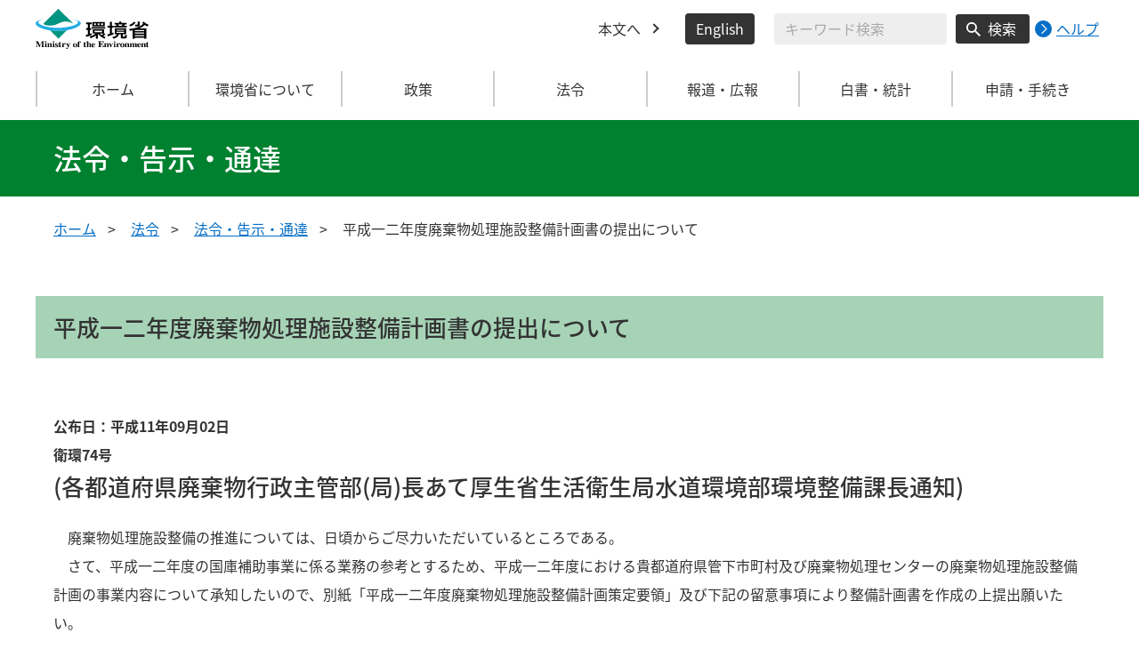

--- FILE ---
content_type: text/html
request_url: https://www.env.go.jp/hourei/11/000559.html
body_size: 12317
content:
<!DOCTYPE html>
<html xmlns="http://www.w3.org/1999/xhtml" lang="ja" xml:lang="ja">
<head>
  <meta http-equiv="X-UA-Compatible" content="IE=edge" />
  <meta charset="UTF-8" />
  <meta name="viewport" content="width=device-width, initial-scale=1" />
  <meta name="format-detection" content="telephone=no" />
  <!-- title, description, keywords -->
  <title>平成一二年度廃棄物処理施設整備計画書の提出について | 法令・告示・通達 | 環境省</title>
  <meta name="description" content="" />
  <meta name="keywords" content="" />
  <!-- ogp -->
  <meta property="og:title" content="平成一二年度廃棄物処理施設整備計画書の提出について" />
  <meta property="og:type" content="article" />
  <meta property="og:url" content="https://www.env.go.jp/hourei/11/000559.html" />
  <meta property="og:site_name" content="環境省" />
  <meta property="og:description" content="環境省のホームページです。環境省の政策、報道発表、審議会、所管法令、環境白書、各種手続などの情報を掲載しています。" />
  <meta property="og:locale" content="ja_JP" />
  <meta property="og:image" content="https://www.env.go.jp/content/000078974.jpg" />
  <meta name="twitter:image" content="https://www.env.go.jp/content/000078974.jpg" />
  <meta name="twitter:card" content="summary_large_image">
  <meta name="twitter:site" content="@Kankyo_Jpn" />
  <!-- favicon -->
  <link rel="shortcut icon" href="#" type="image/x-icon" />
  <link rel="apple-touch-icon" href="#" sizes="180x180" />
  <link rel="icon" type="image/png" href="#" sizes="256x256" />
  <!-- css -->
  <link rel="stylesheet" href="/css/style.css" media="all" />
  <link rel="stylesheet" href="/css/honsyo_print.css" media="print" />
  <link rel="stylesheet" href="/css/honsyo_aly.css" />
  <link rel="stylesheet" href="/css/honsyo_modaal.min.css" />
</head>
<body class="l-body">
  <header class="c-header">
    <div class="l-header">
      <div class="c-header__logo">
        <a href="https://www.env.go.jp">
          <img src="/content/000000017.svg" alt="環境省 Ministry of the Environment" />
        </a>
      </div>
      <ul class="c-header__menu">
        <li class="c-header__menu__item">
          <a href="#main" class="c-header__menu__link">本文へ</a>
        </li>
        <li class="c-header__menu__item">
          <button type="button" class="c-header__menu__button" lang="en" xml:lang="en" onclick="location.href='https://www.env.go.jp/en/index.html'">English</button>
        </li>
        <li class="c-header__menu__search-wrap">
          <div class="c-header__menu__search">
            <form class="cse-search-box" action="/search/search_result.html">
              <input type="hidden" name="cx" value="003400915082829768606:wiib6pxwlwc" />
              <input type="hidden" name="ie" value="UTF-8" />
              <input type="text" name="q" size="31" class="c-header__menu__search__input" aria-label="検索文字列入力" title="検索を行いたい文字列を入力してください。" placeholder="キーワード検索" />
              <button type="submit" name="sa" value=" " class="c-header__menu__search__button" aria-label="検索実行ボタン" title="検索を実行する"> 検索 </button>
            </form>
            <div class="c-header__menu__search__help">
              <a href="/notice-search.html">
                <img src="/content/000000592.svg" alt="検索ヘルプページリンク">
                <p>ヘルプ</p>
              </a>
            </div>
          </div>
        </li>
      </ul>
    </div>
  </header>
  <button type="button" class="c-ham-button c-hamburger js-button-hamburger " aria-controls="js-global-nav" aria-expanded="false">
    <span class="c-hamburger__line">
      <span class="u-visually-hidden"> ナビゲーションを開閉する </span>
    </span>
  </button>
  <nav class="c-global-nav " id="js-global-nav" aria-hidden="false">
    <ul class="c-global-nav__list">
      <li class="c-global-nav__item c-global-nav__item--home">
        <a href="https://www.env.go.jp" class="c-global-nav__summary c-global-nav__summary--home">ホーム</a>
      </li>
      <li class="c-global-nav__item">
        <details class="c-global-nav__details">
          <summary class="c-global-nav__summary js-global-nav-accordion">
            <span class="c-global-nav__summary__content">
              <span class="c-global-nav__accordion-button"></span>
              <span class="c-global-nav__accordion-text">環境省について</span>
            </span>
          </summary>
          <div class="c-global-nav__sub">
            <div class="c-global-nav__sub__inner">
              <ul class="c-global-nav__sub__list">
                <li class="c-global-nav__sub__item"><a href="https://www.env.go.jp/annai/index.html" class="c-global-nav__sub__link"> 環境省について </a></li>
                <li class="c-global-nav__sub__item"><a href="https://www.env.go.jp/annai/soshiki/bukyoku.html" class="c-global-nav__sub__link"> 環境省の組織案内 </a></li>
                <li class="c-global-nav__sub__item"><a href="https://www.env.go.jp/annai/soshiki/daijin/index.html" class="c-global-nav__sub__link"> 大臣・副大臣・環境大臣政務官 </a></li>
                <li class="c-global-nav__sub__item"><a href="https://www.env.go.jp/guide/gyomu/meibo.html" class="c-global-nav__sub__link"> 幹部職員名簿 </a></li>
                <li class="c-global-nav__sub__item"><a href="https://www.env.go.jp/annai/sossen/index.html" class="c-global-nav__sub__link"> 環境省の率先実行 </a></li>
                <li class="c-global-nav__sub__item"><a href="https://www.env.go.jp/guide/saiyo/" class="c-global-nav__sub__link"> 採用・キャリア形成支援情報 </a></li>
                <li class="c-global-nav__sub__item"><a href="https://www.env.go.jp/guide/pamph_list/index.html" class="c-global-nav__sub__link"> パンフレット一覧 </a></li>
                <li class="c-global-nav__sub__item"><a href="https://www.env.go.jp/info/hojin/index.html" class="c-global-nav__sub__link"> 所管法人 </a></li>
                <li class="c-global-nav__sub__item"><a href="https://www.env.go.jp/publication/history/50th/index.html" class="c-global-nav__sub__link"> 環境省五十年史 </a></li>
              </ul>
            </div>
          </div>
        </details>
      </li>
      <li class="c-global-nav__item">
        <details class="c-global-nav__details">
          <summary class="c-global-nav__summary js-global-nav-accordion">
            <span class="c-global-nav__summary__content">
              <span class="c-global-nav__accordion-button"></span>
              <span class="c-global-nav__accordion-text">政策</span>
            </span>
          </summary>
          <div class="c-global-nav__sub">
            <div class="c-global-nav__sub__inner">
              <ul class="c-global-nav__sub__list">
                <li class="c-global-nav__sub__item"><a href="https://www.env.go.jp/seisaku/index.html" class="c-global-nav__sub__link"> 政策 </a></li>
                <li class="c-global-nav__sub__item"><a href="https://www.env.go.jp/guide/past_info.html" class="c-global-nav__sub__link"> お知らせ一覧 </a></li>
                <li class="c-global-nav__sub__item"><a href="https://www.env.go.jp/council/index.html" class="c-global-nav__sub__link"> 審議会・委員会等 </a></li>
                <li class="c-global-nav__sub__item"><a href="https://www.env.go.jp/guide/budget/index.html" class="c-global-nav__sub__link"> 重点施策・予算情報 </a></li>
                <li class="c-global-nav__sub__item"><a href="https://www.env.go.jp/policy/tax/kaisei.html" class="c-global-nav__sub__link"> 税制改正関係情報 </a></li>
                <li class="c-global-nav__sub__item"><a href="https://www.env.go.jp/guide/budget/spv_eff/review.html" class="c-global-nav__sub__link"> 行政事業レビュー </a></li>
                <li class="c-global-nav__sub__item"><a href="https://www.env.go.jp/guide/seisaku/index.html" class="c-global-nav__sub__link"> 政策評価 </a></li>
                <li class="c-global-nav__sub__item"><a href="https://www.env.go.jp/info/hoan/index.html" class="c-global-nav__sub__link"> 国会提出法律案 </a></li>
                <li class="c-global-nav__sub__item"><a href="https://www.env.go.jp/kobunsho/index.html" class="c-global-nav__sub__link"> 公文書管理 </a></li>
                <li class="c-global-nav__sub__item"><a href="https://www.env.go.jp/other/index.html" class="c-global-nav__sub__link"> 府省共通公開資料等 </a></li>
              </ul>
            </div>
          </div>
        </details>
      </li>
      <li class="c-global-nav__item">
        <details class="c-global-nav__details">
          <summary class="c-global-nav__summary js-global-nav-accordion">
            <span class="c-global-nav__summary__content">
              <span class="c-global-nav__accordion-button"></span>
              <span class="c-global-nav__accordion-text">法令</span>
            </span>
          </summary>
          <div class="c-global-nav__sub">
            <div class="c-global-nav__sub__inner">
              <ul class="c-global-nav__sub__list">
                <li class="c-global-nav__sub__item"><a href="https://www.env.go.jp/law/index.html" class="c-global-nav__sub__link"> 法令 </a></li>
                <li class="c-global-nav__sub__item"><a href="https://www.env.go.jp/kijun/index.html" class="c-global-nav__sub__link"> 環境基準 </a></li>
                <li class="c-global-nav__sub__item"><a href="https://www.env.go.jp/hourei/index.html" class="c-global-nav__sub__link"> 法令・告示・通達 </a></li>
              </ul>
            </div>
          </div>
        </details>
      </li>
      <li class="c-global-nav__item">
        <details class="c-global-nav__details">
          <summary class="c-global-nav__summary js-global-nav-accordion">
            <span class="c-global-nav__summary__content">
              <span class="c-global-nav__accordion-button"></span>
              <span class="c-global-nav__accordion-text"> 報道・広報 </span>
            </span>
          </summary>
          <div class="c-global-nav__sub">
            <div class="c-global-nav__sub__inner">
              <ul class="c-global-nav__sub__list">
                <li class="c-global-nav__sub__item"><a href="https://www.env.go.jp/houdou/index.html" class="c-global-nav__sub__link"> 報道・広報 </a></li>
                <li class="c-global-nav__sub__item"><a href="https://www.env.go.jp/annai/kaiken/index.html" class="c-global-nav__sub__link"> 大臣記者会見・談話等 </a></li>
                <li class="c-global-nav__sub__item"><a href="https://www.env.go.jp/guide/gyouji/index.html" class="c-global-nav__sub__link"> 行事予定 </a></li>
                <li class="c-global-nav__sub__item"><a href="https://www.env.go.jp/guide/info/ecojin/index.html" class="c-global-nav__sub__link"> 環境省広報誌 エコジン </a></li>
                <li class="c-global-nav__sub__item"><a href="https://www.env.go.jp/melmaga/index.html" class="c-global-nav__sub__link"> メールマガジン＆会員登録サイト </a></li>
                <li class="c-global-nav__sub__item"><a href="https://www.env.go.jp/guide/library/index.html" class="c-global-nav__sub__link"> 環境省図書館のご案内 </a></li>
                <li class="c-global-nav__sub__item"><a href="https://www.env.go.jp/kids/index.html" class="c-global-nav__sub__link"> こどものページ </a></li>
                <li class="c-global-nav__sub__item"><a href="https://www.env.go.jp/guide/sns/index.html" class="c-global-nav__sub__link"> 環境省公式SNS等一覧 </a></li>
                <li class="c-global-nav__sub__item"><a href="https://www.youtube.com/user/kankyosho" class="c-global-nav__sub__link"> 環境省動画チャンネル（YouTube） </a></li>
                <li class="c-global-nav__sub__item"><a href="https://www.env.go.jp/press/index.html" class="c-global-nav__sub__link"> 報道発表一覧 </a></li>
              </ul>
            </div>
          </div>
        </details>
      </li>
      <li class="c-global-nav__item">
        <details class="c-global-nav__details">
          <summary class="c-global-nav__summary js-global-nav-accordion">
            <span class="c-global-nav__summary__content">
              <span class="c-global-nav__accordion-button"></span>
              <span class="c-global-nav__accordion-text"> 白書・統計 </span>
            </span>
          </summary>
          <div class="c-global-nav__sub">
            <div class="c-global-nav__sub__inner">
              <ul class="c-global-nav__sub__list">
                <li class="c-global-nav__sub__item"><a href="https://www.env.go.jp/doc/index.html" class="c-global-nav__sub__link"> 白書・統計 </a></li>
                <li class="c-global-nav__sub__item"><a href="https://www.env.go.jp/policy/hakusyo/index.html" class="c-global-nav__sub__link"> 環境白書・循環型社会白書・生物多様性白書 </a></li>
                <li class="c-global-nav__sub__item"><a href="https://www.env.go.jp/doc/toukei/index.html" class="c-global-nav__sub__link"> 環境統計集 </a></li>
                <li class="c-global-nav__sub__item"><a href="https://www.env.go.jp/doc/index.html" class="c-global-nav__sub__link"> 各種統計調査 </a></li>
                <li class="c-global-nav__sub__item"><a href="https://www.data.go.jp/data/dataset?organization=org_2000" class="c-global-nav__sub__link"> 環境省のデータセット（DATA.GO.JP） </a></li>
                <li class="c-global-nav__sub__item"><a href="https://showcase.env.go.jp/" class="c-global-nav__sub__link"> 環境データショーケース </a></li>
                <li class="c-global-nav__sub__item"><a href="https://www.env.go.jp/policy/keizai_portal/index.html" class="c-global-nav__sub__link"> 環境経済情報ポータルサイト </a></li>
                <li class="c-global-nav__sub__item"><a href="https://www2.env.go.jp/library/opac/advanced_search/search?mtl4=1" class="c-global-nav__sub__link"> 環境省成果物（報告書等の資料検索） </a></li>
              </ul>
            </div>
          </div>
        </details>
      </li>
      <li class="c-global-nav__item">
        <details class="c-global-nav__details">
          <summary class="c-global-nav__summary js-global-nav-accordion">
            <span class="c-global-nav__summary__content">
              <span class="c-global-nav__accordion-button"></span>
              <span class="c-global-nav__accordion-text">申請・手続き</span>
            </span>
          </summary>
          <div class="c-global-nav__sub">
            <div class="c-global-nav__sub__inner">
              <ul class="c-global-nav__sub__list">
                <li class="c-global-nav__sub__item"><a href="https://www.env.go.jp/shinsei/index.html" class="c-global-nav__sub__link"> 申請・手続き </a></li>
                <li class="c-global-nav__sub__item"><a href="https://www.env.go.jp/info/mado.html" class="c-global-nav__sub__link"> 各種窓口案内 </a></li>
                <li class="c-global-nav__sub__item"><a href="https://www.env.go.jp/shinsei/shinsei.html" class="c-global-nav__sub__link"> 申請・届出等手続案内サイト </a></li>
                <li class="c-global-nav__sub__item"><a href="https://www.env.go.jp/kanbo/chotatsu/index.html" class="c-global-nav__sub__link"> 調達情報 </a></li>
                <li class="c-global-nav__sub__item"><a href="https://www.env.go.jp/johokokai/index.html" class="c-global-nav__sub__link"> 情報公開・個人情報保護 </a></li>
                <li class="c-global-nav__sub__item"><a href="https://www.env.go.jp/guide/info/noaction/" class="c-global-nav__sub__link"> 法令適用事前確認手続 </a></li>
                <li class="c-global-nav__sub__item"><a href="https://www.env.go.jp/guide/kobo.html" class="c-global-nav__sub__link"> 公募情報 </a></li>
                <li class="c-global-nav__sub__item"><a href="https://www.env.go.jp/info/iken/index.html" class="c-global-nav__sub__link"> パブリックコメント </a></li>
              </ul>
            </div>
          </div>
        </details>
      </li>
    </ul>
    <div class="c-global-nav__sp__search-wrap">
      <div class="c-header__menu__search">
        <form class="cse-search-box" action="https://www.env.go.jp/search/search_result.html">
          <input type="hidden" name="cx" value="003400915082829768606:wiib6pxwlwc">
          <input type="hidden" name="ie" value="UTF-8">
          <input type="text" name="q" size="31" class="c-header__menu__search__input" aria-label="検索文字列入力" title="検索を行いたい文字列を入力してください。" placeholder="キーワード検索">
          <button type="submit" name="sa" value=" " class="c-header__menu__search__button" aria-label="検索実行ボタン" title="検索を実行する"> 検索 </button>
        </form>
        <div class="c-header__menu__search__help">
          <a href="/notice-search.html">
            <img src="/content/000000592.svg" alt="検索ヘルプページリンク">
            <p>ヘルプ</p>
          </a>
        </div>
      </div>
    </div>
    <button type="button" class="c-global-nav__close-button js-global-nav-close" aria-controls="js-global-nav" aria-expanded="true"> 閉じる </button>
  </nav>
  <div class="c-overlay js-overlay"></div>
  <main id="main">
    <div class="c-title">
      <div class="l-content-lg">
        <p class="c-title__text">法令・告示・通達</p>
      </div>
    </div><!-- /.c-title -->
    <div class="l-content-lg">
      <ul class="c-breadcrumb">
        <li class="c-breadcrumb__item">
          <a href="/index.html" class="c-breadcrumb__link">ホーム</a>
        </li>
        <li class="c-breadcrumb__item">
          <a href="/law/index.html" class="c-breadcrumb__link">法令</a>
        </li>
        <li class="c-breadcrumb__item">
          <a href="/hourei/index.html" class="c-breadcrumb__link">法令・告示・通達</a>
        </li>
        <li class="c-breadcrumb__item">
          <span class="c-breadcrumb__current">平成一二年度廃棄物処理施設整備計画書の提出について</span>
        </li>
      </ul><!-- /.c-breadcrumb -->
      <div class="l-global-container">
        <div class="c-component">
          <div class="c-component__block">
            <h1 class="c-heading-primary c-heading-primary--only">平成一二年度廃棄物処理施設整備計画書の提出について</h1>
          </div>
          <div class="c-component__block">
            <div class="wysiwyg">
              <strong>
                公布日：平成11年09月02日                <br />衛環74号
              </strong>
              <br /> <h2 class="aa-no-style">(各都道府県廃棄物行政主管部(局)長あて厚生省生活衛生局水道環境部環境整備課長通知)</h2>
<p>　廃棄物処理施設整備の推進については、日頃からご尽力いただいているところである。<br /> 　さて、平成一二年度の国庫補助事業に係る業務の参考とするため、平成一二年度における貴都道府県管下市町村及び廃棄物処理センターの廃棄物処理施設整備計画の事業内容について承知したいので、別紙「平成一二年度廃棄物処理施設整備計画策定要領」及び下記の留意事項により整備計画書を作成の上提出願いたい。<br /> 　また、後日改めて、整備計画書に係る記載内容について説明聴取を行うこととしており、説明聴取の日程については、別途連絡することとしているので、担当職員の派遣方についても、併せてお取り計らい願いたい。<br /> 　なお、整備計画書の提出期日は、説明聴取日当日とする。</p>
<p>記</p>
<h2 class="aa-no-style">一　都道府県における整備計画の判定について</h2>
<ol class="aa-no-style">
<li>　(一)　都道府県においては、次の事項に関する審査を行った上で、整備計画書を提出するものとする。<br />
<ol class="aa-no-style">
<li>　　?　廃棄物の排出抑制及び減量化が十分なされること並びに、施設整備について緊急性を有すること。</li>
<li>　　?　地形、地質、電気、水道、搬入道路等の施設整備に必要な事前調査等が完了していること。</li>
<li>　　?　廃棄物処理法第九条の三に基づく届出を完了している又は完了する見込みである等平成一二年度着工の見込みがあること。</li>
<li>　　?　施設整備事業に係る発注仕様書又はこれと同程度以上の内容を有する仕様書等が作成され、適正な事業費見積額が把握されていること。</li>
<li>　　?　廃棄物処理法第八条第一項に定めるごみ処理施設に該当するものについては、平成一〇年一〇月二八日付生衛発第一五七二号厚生省生活衛生局水道環境部長通知「廃棄物処理施設整備国庫補助事業に係るごみ処理施設の性能に関する指針について」に適合する施設であること。<br /> 　　　　なお、ごみ処理施設以外の施設であって構造指針に合致しないものについては、指針外施設として本省と協議済又は補助申請までに協議を予定していること。</li>
<li>　　?　廃棄物循環型社会基盤施設整備事業に係る施設整備については、平成六年一〇月三一日付け衛環第二九七号厚生省生活衛生局水道環境部長通知「廃棄物循環型社会基盤施設整備事業実施要綱」(以下「実施要綱」という。)によるものであること。</li>
<li>　　?　平成九年五月二八日付け衛環第一七三号本職通知「ごみ処理の広域化計画について」に基づき策定した広域化計画と十分に整合を図ること。</li>
</ol>
</li>
<li>　(二)　(一)の条件を踏まえて、様式(一)―一総括表(新規事業分)にまとめ、緊急性を有するものから順次優先順位を付すること。</li>
</ol>
<h2 class="aa-no-style">二　整備計画書作成上の留意事項について</h2>
<ol class="aa-no-style">
<li>　(一)　事業費の年度別割合は、ヒアリングの結果をみて調整することとするが、整備計画書には、市町村の希望する年度別割合(施工率)により記入すること。</li>
<li>　(二)　ごみ処理施設、汚泥再生処理センター等の整備規模の算定等に当たっては、次の点に留意されたいこと。<br />
<ol class="aa-no-style">
<li>　　?　施設整備規模は、計画目標年次において必要な施設能力(計画処理量)から既存施設の実処理能力に稼動率を乗じたものを差し引いたものについて、整備施設の稼動率で除して求めたものを上限とし、算定の根拠となる資料を必ず添付すること。</li>
<li>　　?　既存施設の実処理能力とは、新規施設の稼動開始年度における実処理能力のことであり、その算定は精密機能検査及び過去の実績等に基づいて行うこと。</li>
<li>　　?　現有施設については適正な維持管理、基幹改良等により長期の使用に努めることとし、施設の更新を行う場合には、旧施設の耐用年数等を十分考慮すること。<br /> 　　　　なお、平成一二年度においては、原則として稼動後一〇年以上を経過したものについて今回、整備計画書提出の対象とすること。</li>
<li>　　?　整備規模は過大とならないよう十分検討することとし、廃棄物循環型社会基盤施設にあっては、実施要綱に基づき市町村が作成した廃棄物循環型社会基盤施設整備事業計画を考慮のうえ適正な整備規模を算定すること。特にごみ焼却施設については、平成一〇年四月八日付け衛環第三三号本職通知「廃棄物処理施設整備費国庫補助金交付要綱の取扱いについて」に基づき施設規模を算定するとともに、埋立処分地施設については、更に埋立量の減量化を図り、施設の延命を考慮した整備計画を策定すること。</li>
</ol>
</li>
<li>　(三)　様式中の施設整備事業費欄における国庫補助金の算定については、国庫補助対象事業費の合計額に平成一一年度における補助対象施設の補助率を乗じたものを国庫補助予定額として算出すること。</li>
</ol>
<h2 class="aa-no-style">三　整備計画書提出の対象となる廃棄物処理施設について</h2>
<h3 class="aa-no-style">〔市町村分〕</h3>
<h4 class="aa-no-style">　(一)　廃棄物循環型社会基盤施設</h4>
<h5 class="aa-no-style">　　?　ごみ処理施設(都道府県が設置するごみ固形燃料(RDF)発電等焼却施設を含む。)</h5>
<ol class="aa-no-style">
<li>　　　ア　ごみ焼却施設から排出されるダイオキシン類について可能な限り低減化を図ったものであること。</li>
<li>　　　イ　ごみ焼却施設には、原則として焼却灰及び飛灰のリサイクル・減量化を図るための溶融固化設備を有していること。(広域的な溶融固化のシステムがある場合を含む。)</li>
<li>　　　ウ　焼却方式は、全連続燃焼式とすることとし、処理能力一〇〇t／日以上の施設を設置するための整備事業であること。ただし、離島振興法(昭和二八年法律第七二号)第五条の一の離島振興計画に基づき整備される事業及び奄美群島振興開発特別措置法(昭和二九年法律第一八九号)第二条第一項に規定する振興開発計画に基づき整備される事業並びに沖縄振興開発特別措置法(昭和四六年法律第一三一号)第二条第一項に規定する振興開発計画に基づき整備される事業はこの限りではない。</li>
<li>　　　エ　ごみ処理施設の前処理設備で粗大ごみ処理施設に該当するものは粗大ごみ処理施設の整備計画書を提出すること。</li>
<li>　　　オ　ごみ高速堆肥化施設整備計画書については、別葉とし、ごみ処理施設に準じて作成すること。<br /> 　　　　　なお、当該計画書の作成に当たっては、農政業担当部局と十分な調整が図られていること。</li>
<li>　　　カ　本整備事業において処理を予定する廃棄物は一般廃棄物とするが上下水道汚泥等を含んでも差し支えないものであること。</li>
</ol>
<h5 class="aa-no-style">　　?　ごみ燃料化施設</h5>
<ol class="aa-no-style">
<li>　　　ア　原則として五t／日以上の施設を設置するための整備事業であること。</li>
<li>　　　イ　こみ固形燃料(RDF)の利用に関する計画については、十分調整が図られていること。</li>
</ol>
<h5 class="aa-no-style">　　?　粗大ごみ処理施設</h5>
<ol class="aa-no-style">
<li>　　　ア　原則として五t／日以上の施設を設置するための整備事業であること。</li>
<li>　　　イ　原則として、粗大ごみの処理に併せその中の再利用可能なものを選別し、再利用に供する等の再生までを行う施設であること。</li>
</ol>
<h5 class="aa-no-style">　　?　廃棄物運搬中継・中間処理施設</h5>
<p>　　　　処理能力が三〇t／日以上であり、ごみの圧縮、大型運搬車への積み替え等を行う中継基地の整備事業であること。</p>
<h5 class="aa-no-style">　　?　リサイクルプラザ</h5>
<p>　　　　次のアの(ア)又は(イ)及びイの事業を行うものであり、施設の規模が五t／日以上のごみを処理するものであること。</p>
<ol class="aa-no-style">
<li>　　　ア　廃棄物資源化関連事業<br />
<ol class="aa-no-style">
<li>　　　　(ア)　不燃物処理・資源化事業―鉄・アルミ等の金属、ガラスカレット、空きビン等を回収、資源化する事業(焼却灰の資源化を含む。)</li>
<li>　　　　(イ)　可燃物処理・資源化事業―廃木材や紙類等の可燃物を回収、資源化又は固形燃料化する事業</li>
</ol>
</li>
<li>　　　イ　不用品の補修、再生品の展示等のための事業<br /> 　　　　　不用品の補修、再生(住民自らによるものも含む。)再生品の展示又は保管などの事業<br /> 　　　　　なお、住民及び利用者等に対し、各種の機会をとらえて幅広くリサイクルプラザ整備事業の趣旨の啓発・普及が図られていること。</li>
</ol>
<h5 class="aa-no-style">　　?　リサイクルセンター</h5>
<p>　　　　次のア又はイの事業を行うものであり、施設の規模が原則として五t／日未満のごみを処理するものであること。</p>
<ol class="aa-no-style">
<li>　　　ア　不燃物処理・資源化事業―鉄・アルミ等の金属、ガラスカレット、空きビン等の不燃物を回収、資源化する事業</li>
<li>　　　イ　可燃物処理・資源化事業―廃木材や紙類等の可燃物を回収、資源化又は固形燃料化する事業</li>
</ol>
<h5 class="aa-no-style">　　?　ストックヤード</h5>
<p>　　　　分別収集された資源ごみ又はリサイクルプラザ等の施設で選別された資源ごみを有効利用するために搬出するまで保管する施設(保管に必要な最小限の設備を含む。)であること。</p>
<h5 class="aa-no-style">　　?　リサイクルタウン事業</h5>
<p>　　　　平成九年六月六日付け衛環第一九二号厚生省生活衛生局水道環境部長通知「リサイクルタウン事業の実施について」に基づき実施する事業であること。</p>
<h5 class="aa-no-style">　　?　埋立処分地施設</h5>
<ol class="aa-no-style">
<li>　　　ア　埋立処分可能期間五年以上、又は埋立面積が一〇、〇〇〇m2以上であること。</li>
<li>　　　イ　処理を予定する廃棄物は主として一般廃棄物及びその焼却残渣とするが上下水道汚泥を含んでも差し支えないものであること。覆土材については埋立処分に係る廃棄物の総量の一／三以内(重量比)であること。<br /> 　　　　　なお、土砂、がれき及び建設廃材は覆土材として使用できるものであること。</li>
</ol>
<h5 class="aa-no-style">　　?　廃棄物運搬用パイプライン施設</h5>
<p>　　　　廃棄物を空気流により円滑に運搬するための施設であること。</p>
<h5 class="aa-no-style">　　?　灰溶融施設</h5>
<ol class="aa-no-style">
<li>　　　イ　原則として五t／日以上の施設を設置する整備事業であること。</li>
<li>　　　ア　複数のごみ焼却施設から排出される焼却灰等を処理する施設であること。</li>
</ol>
<h4 class="aa-no-style">　(二)　廃棄物循環型処理施設基幹的施設</h4>
<h5 class="aa-no-style">　　?　廃棄物処理施設余熱利用施設</h5>
<p>　　　　原則として一〇〇t／日規模以上のごみ焼却施設に余熱利用施設(発電設備を含むものに限る。)を設置するための新(増)設又は改造に係る整備事業であること。</p>
<h5 class="aa-no-style">　　?　不燃物処理・資源化施設</h5>
<p>　　　　原則として一般廃棄物処理施設に不燃ごみ、資源ごみを処理、資源化するための五t／日以上の施設を設置するための新(増)設又は改造に係る整備事業であること。</p>
<h5 class="aa-no-style">　　?　廃棄物処理施設灰固形化施設</h5>
<p>　　　　ごみ焼却施設に灰の固形化施設(溶融固化、セメント固化、薬剤処理等)を設置するための新(増)設又は改造に係る整備事業であること。</p>
<h5 class="aa-no-style">　　?　廃棄物処理施設排ガス高度処理施設</h5>
<p>　　　　ごみ焼却施設の維持管理を徹底したうえで、さらにダイオキシン類の発生防止等のための施設を設置する必要がある場合の新(増)設又は改造に係る整備事業であること。<br /> 　　　　なお、平成一四年一二月から施行される排ガス中のダイオキシン類の濃度の基準に係る恒久対策に早急に対応するよう指導すること。</p>
<h5 class="aa-no-style">　　?　埋立処分地施設浸出液処理施設</h5>
<p>　　　　「一般廃棄物の最終処分場及び産業廃棄物の最終処分場に係る技術上の基準を定める命令」(昭和五二年総理府・厚生省令第一号)に基づく基準の強化及びごみ処理に係るダイオキシン類発生防止等ガイドラインに対応するための改良事業であること。</p>
<h4 class="aa-no-style">　(三)　廃棄物処理施設で(一)、(二)以外のもの</h4>
<h5 class="aa-no-style">　　?　汚泥再生処理センター</h5>
<ol class="aa-no-style">
<li>　　　ア　し尿の処理のみならず、浄化槽汚泥その他の有機性廃棄物等を併せて処理し、汚泥等の再生利用が可能となる施設を整備する事業であること。(既設のし尿処理施設に資源化設備等の増設を行う場合を含む。)</li>
<li>　　　イ　本整備事業において処理を予定するものに上下水道汚泥を含んでも差し支えないものであること。</li>
</ol>
<h5 class="aa-no-style">　　?　コミュニティ・プラント</h5>
<p>　　　　計画処理人口が一〇一人以上三万人未満の水洗便所のし尿と生活排水を併せて処理する施設の整備事業であること。</p>
<h5 class="aa-no-style">　　?　生活排水処理施設</h5>
<p>　　　　計画処理人口が一〇一人以上の生活排水若しくは生活排水の処理によって生じる汚泥を処理する施設の整備事業であること。</p>
<h3 class="aa-no-style">〔廃棄物処理センター分〕</h3>
<h4 class="aa-no-style">　(一)　廃棄物循環型社会基盤施設</h4>
<p>　　　次の?及び?に掲げる施設を個別に又は一体として整備する事業</p>
<h5 class="aa-no-style">　　?　〔市町村分〕の(一)の?から?及び?の施設</h5>
<p>　　　　〔市町村分〕の(一)の?から?及び?の施設の整備事業は、市町村等から委託を受けて行う一般廃棄物(特別管理一般廃棄物及び廃棄物の処理及び清掃に関する法律第六条の三第一項の規定による指定に係る一般廃棄物(以下「指定一般廃棄物」という。)などの一般廃棄物)を処理するための施設を整備する事業であること。</p>
<h5 class="aa-no-style">　　?　産業廃棄物処理施設</h5>
<p>　　　　産業廃棄物処理施設の整備事業は、産業廃棄物の最終処分、中間処理において、主として公共活動によって生じる産業廃棄物の処理をするため必要となる施設を整備する事業であること。</p>
<h4 class="aa-no-style">　(二)　安全性等確保事業に係る施設</h4>
<p>　　　安全性等確保事業に係る施設事業は、「広域廃棄物埋立処分場施設整備費(安全性等確保事業)の国庫補助について」平成六年一一月八日付け厚生省生衛第九四〇号厚生事務次官通知に基づき、廃棄物処理センターが設置する埋立処分場の安全性及び信頼性の確保に必要な施設を整備する事業であること。</p>
<h2 class="aa-no-style">四　民間の資金及び経営能力等を活用した廃棄物処理施設整備事業について(PFI事業)</h2>
<p>　　PFI事業として行う場合は、平成一一年四月一日付け衛環第三六号本職通知「一般廃棄物処理施設の整備に係る民間資金及び経営能力等を活用した社会資本整備事業について」に留意すること。</p>
<h2 class="aa-no-style">五　地域戦略プランに位置づけられた事業について</h2>
<p>　　地域戦略プランに位置づけられた事業については、別葉で、廃棄物処理施設整備計画総括表(様式(一)―一又は様式(一)―二)を作成すること。</p>
<h2 class="aa-no-style">六　平成一二年度新規国庫補助制度について</h2>
<p>　　次の事業について、国庫補助の対象事業として実施するため、平成一二年度概算要求に計上しているところであるので、当該事業を計画している市町村においては、計画概要を記載した資料(任意)を提出すること。<br /> 　　なお、要求内容が平成一二年度予算として成立した場合には、整備計画書の提出について別途指示することとする。</p>
<ol class="aa-no-style">
<li>　(一)　広域化計画に位置付けられた一日処理能力一〇〇t／日未満のごみ焼却施設の整備事業</li>
<li>　(二)　埋立処分地施設の適正閉鎖事業(平成九年に調査した一、九〇一施設のうち、遮水工又は浸出液処理設備を有していない五三八施設であって、汚染の拡散防止策の必要性のある施設。なお、施設の処理能力の延命(五年以上)を図る事業は、従前どおり施設の増設事業の取扱いとする。)</li>
</ol>
<h2 class="aa-no-style">七　廃棄物処理施設整備事業に係る費用対効果分析の導入について</h2>
<p>　　廃棄物処理施設を整備することによる効果を明確にし、信頼性・透明性を高めることを目的として、平成一二年度の新規整備事業から費用対効果分析の導入を図る予定である。<br /> 　　なお、その分析手法については別途指示することとし、その分析結果について後日ヒアリングを行う予定である。</p>
<h2 class="aa-no-style">別表</h2>
<h3 class="aa-no-style">　　平成12年度廃棄物処理施設整備計画策定要領</h3>
<h4 class="aa-no-style">〔市町村分〕</h4>
<p>　　平成12年度廃棄物処理施設整備計画は、次により策定するものとし、整備計画書は別紙様式により作成すること。</p>
<ol class="aa-no-style">
<li>　1　廃棄物処理施設整備国庫補助対象事業は、「廃棄物処理施設整備費の国庫補助について」昭和53年5月31日付け厚生省環第382号厚生事務次官通知(以下「交付要綱」という。)によること。<br /> 　　　なお、廃棄物循環型社会基盤施設に係る整備事業については、平成6年10月31日付け衛環第297号厚生省生活衛生局水道環境部長通知「廃棄物循環型社会基盤施設整備事業実施要綱」(以下「実施要綱」という。)によるものであること。</li>
<li>　2　廃棄物処理施設整備計画の対象となる廃棄物処理法第8条第1項に定めるごみ処理施設の性能については、「廃棄物処理施設整備国庫補助事業に係る施設の性能指針」平成10年10月28日付け生衛発第1572号厚生省環境衛生局水道環境部長通知(以下「性能指針」という。)によること。<br /> 　　　なお、ごみ処理施設以外の施設については、昭和54年9月1日付け環整第107号厚生省生活衛生局水道環境部長通知「廃棄物処理施設整備国庫補助に係る施設の構造に関する基準について」(以下「部長通知」という。)によること。<br /> 　　　また、部長通知に合致しない施設(以下「指針外施設」という。)である場合は、あらかじめ所定の事務手続きにより本省と協議すること。</li>
<li>　3　廃棄物処理施設建設工事に係る発注仕様書等及び事業費見積額に関すること。<br />
<ol class="aa-no-style">
<li>　　(1)　廃棄物処理施設整備については、地域の実情に応じ整備内容が異なるため施設建設工事の発注者は、自らが建設を意図する施設の内容を明確にした発注仕様書を作成すること。<br /> 　　　　なお、本項については「一般廃棄物処理施設建設工事に係る発注仕様書の標準様式について」(昭和55年7月16日付け環整第99号環境整備課長通知)のほか、必要に応じ土木関係部局の意見を徴する等その作成に十分留意されたいこと。</li>
<li>　　(2)　廃棄物処理施設整備事業については、平成6年9月25日に開催した平成6年度都道府県一般廃棄物担当係長会議において配付した「一般廃棄物処理施設の標準的な設備仕様及びリサイクル施設の整備の要点」を参考として、十分検討を加えて適正な所要額を算定すること。</li>
</ol>
</li>
<li>　4　その他<br />
<ol class="aa-no-style">
<li>　　(1)　廃棄物循環型社会基盤施設に係る整備計画については、実施要綱に基づく「廃棄物循環型社会基盤施設整備事業計画」を添付すること。</li>
<li>　　(2)　「沖縄振興開発特別措置法」、「離島振興法」及び「奄美群島振興開発特別措置法」に基づく振興計画事業として行う市町村の事業計画については、それぞれ関係省庁に提出しているものの写しを参考として提出すること。</li>
<li>　　(3)　整備計画書の提出部数は1部とする。</li>
</ol>
</li>
</ol>

            </div>
          </div>
        </div><!-- /.c-component -->
      </div><!-- /.l-global-container -->
    </div><!-- /.l-content-lg -->
  </main><!-- /main -->
  <div class="l-content-lg">
    <div class="c-page-top">
      <button type="button" class="c-page-top__block js-page-top">
        <span class="c-page-top__text">ページ先頭へ</span>
      </button>
    </div>
  </div>
  <footer class="c-footer">
    <div class="l-content-lg">
      <nav class="c-footer__nav">
        <div class="c-footer__block">
          <div class="c-footer__head">
            <span class="c-footer__heading">
              <a href="/index.html" class="c-footer__heading__link c-footer__heading__link--home">ホーム</a>
            </span>
          </div>
        </div><!-- /.c-footer__block -->
        <details class="c-footer__block">
          <summary class="c-footer__head">
            <span class="c-footer__head__content">
              <span class="c-footer__accordion-button"></span>
              <span class="c-footer__heading">環境省について</span>
            </span>
          </summary>
          <div class="c-footer__body">
            <ul class="c-footer__list">
              <li class="c-footer__item">
                <a href="https://www.env.go.jp/annai/index.html" class="c-footer__link"> 環境省について </a>
              </li>
              <li class="c-footer__item">
                <a href="https://www.env.go.jp/annai/soshiki/bukyoku.html" class="c-footer__link"> 環境省の組織案内 </a>
              </li>
              <li class="c-footer__item">
                <a href="https://www.env.go.jp/annai/soshiki/daijin/index.html" class="c-footer__link"> 大臣・副大臣・環境大臣政務官 </a>
              </li>
              <li class="c-footer__item">
                <a href="https://www.env.go.jp/guide/gyomu/meibo.html" class="c-footer__link"> 幹部職員名簿 </a>
              </li>
              <li class="c-footer__item">
                <a href="https://www.env.go.jp/annai/sossen/index.html" class="c-footer__link"> 環境省の率先実行 </a>
              </li>
              <li class="c-footer__item">
                <a href="https://www.env.go.jp/guide/saiyo/" class="c-footer__link"> 採用・キャリア形成支援情報 </a>
              </li>
              <li class="c-footer__item">
                <a href="https://www.env.go.jp/guide/pamph_list/index.html" class="c-footer__link"> パンフレット一覧 </a>
              </li>
              <li class="c-footer__item">
                <a href="https://www.env.go.jp/info/hojin/index.html" class="c-footer__link"> 所管法人 </a>
              </li>
            </ul>
          </div>
        </details><!-- /.c-footer__block -->
        <details class="c-footer__block">
          <summary class="c-footer__head">
            <span class="c-footer__head__content">
              <span class="c-footer__accordion-button"></span>
              <span class="c-footer__heading">環境省の組織・関連機関</span>
            </span>
          </summary>
          <div class="c-footer__body">
            <ul class="c-footer__list">
              <li class="c-footer__item">
                <a href="https://www.env.go.jp/guide/index.html" class="c-footer__link"> 大臣官房 </a>
              </li>
              <li class="c-footer__item">
                <a href="https://www.env.go.jp/recycle/index.html" class="c-footer__link"> 環境再生・資源循環局 </a>
              </li>
              <li class="c-footer__item">
                <a href="https://www.env.go.jp/policy/index.html" class="c-footer__link"> 総合環境政策統括官グループ </a>
              </li>
              <li class="c-footer__item">
                <a href="https://www.env.go.jp/chemi/index.html" class="c-footer__link"> 環境保健部 </a>
              </li>
              <li class="c-footer__item">
                <a href="https://www.env.go.jp/earth/index.html" class="c-footer__link"> 地球環境局 </a>
              </li>
              <li class="c-footer__item">
                <a href="https://www.env.go.jp/air/index.html" class="c-footer__link"> 大気環境 </a>
              </li>
              <li class="c-footer__item">
                <a href="https://www.env.go.jp/water/index.html" class="c-footer__link"> 水・土壌・地盤環境 </a>
              </li>
              <li class="c-footer__item">
                <a href="https://www.env.go.jp/nature/index.html" class="c-footer__link"> 自然環境局 </a>
              </li>
              <li class="c-footer__item">
                <a href="https://www.nsr.go.jp/" class="c-footer__link"> 原子力規制委員会 </a>
              </li>
              <li class="c-footer__item">
                <a href="https://neti.env.go.jp/" class="c-footer__link"> 環境調査研修所 </a>
              </li>
              <li class="c-footer__item">
                <a href="http://nimd.env.go.jp/" class="c-footer__link"> 国立水俣病総合研究センター </a>
              </li>
              <li class="c-footer__item">
                <a href="https://www.env.go.jp/region/" class="c-footer__link"> 地方環境事務所 </a>
              </li>
              <li class="c-footer__item">
                <a href="https://www.biodic.go.jp/" class="c-footer__link"> 生物多様性センター </a>
              </li>
              <li class="c-footer__item">
                <a href="https://www.nies.go.jp/index.html" class="c-footer__link"> 独立行政法人 国立環境研究所 </a>
              </li>
              <li class="c-footer__item">
                <a href="https://www.erca.go.jp" class="c-footer__link"> 独立行政法人 環境再生保全機構 </a>
              </li>
              <li class="c-footer__item">
                <a href="https://www.env.go.jp/council/b_info.html" class="c-footer__link"> 中央環境審議会 </a>
              </li>
              <li class="c-footer__item">
                <a href="https://www.env.go.jp/council/33kougai_sinsa/yoshi33.html" class="c-footer__link"> 公害健康被害補償不服審査会 </a>
              </li>
              <li class="c-footer__item">
                <a href="https://www.env.go.jp/council/20ari-yatsu/yoshi20.html" class="c-footer__link"> 有明海・八代海総合調査評価委員会 </a>
              </li>
              <li class="c-footer__item">
                <a href="https://www.env.go.jp/council/15dokuho/yoshi15.html" class="c-footer__link"> 独立行政法人評価委員会 </a>
              </li>
            </ul>
          </div>
        </details><!-- /.c-footer__block -->
        <details class="c-footer__block">
          <summary class="c-footer__head">
            <span class="c-footer__head__content">
              <span class="c-footer__accordion-button"></span>
              <span class="c-footer__heading">政策</span>
            </span>
          </summary>
          <div class="c-footer__body">
            <ul class="c-footer__list">
              <li class="c-footer__item">
                <a href="https://www.env.go.jp/seisaku/index.html" class="c-footer__link"> 政策 </a>
              </li>
              <li class="c-footer__item">
                <a href="https://www.env.go.jp/guide/past_info.html" class="c-footer__link"> お知らせ一覧 </a>
              </li>
              <li class="c-footer__item">
                <a href="https://www.env.go.jp/council/index.html" class="c-footer__link"> 審議会・委員会等 </a>
              </li>
              <li class="c-footer__item">
                <a href="https://www.env.go.jp/guide/budget/index.html" class="c-footer__link"> 重点施策・予算情報 </a>
              </li>
              <li class="c-footer__item">
                <a href="https://www.env.go.jp/policy/tax/kaisei.html" class="c-footer__link"> 税制改正関係情報 </a>
              </li>
              <li class="c-footer__item">
                <a href="https://www.env.go.jp/guide/budget/spv_eff/review.html" class="c-footer__link"> 行政事業レビュー </a>
              </li>
              <li class="c-footer__item">
                <a href="https://www.env.go.jp/guide/seisaku/index.html" class="c-footer__link"> 政策評価 </a>
              </li>
              <li class="c-footer__item">
                <a href="https://www.env.go.jp/info/hoan/index.html" class="c-footer__link"> 国会提出法律案 </a>
              </li>
              <li class="c-footer__item">
                <a href="https://www.env.go.jp/kobunsho/index.html" class="c-footer__link"> 公文書管理 </a>
              </li>
              <li class="c-footer__item">
                <a href="https://www.env.go.jp/other/index.html" class="c-footer__link"> 府省共通公開資料等 </a>
              </li>
            </ul>
          </div>
        </details><!-- /.c-footer__block -->
        <details class="c-footer__block">
          <summary class="c-footer__head">
            <span class="c-footer__head__content">
              <span class="c-footer__accordion-button"></span>
              <span class="c-footer__heading">法令</span>
            </span>
          </summary>
          <div class="c-footer__body">
            <ul class="c-footer__list">
              <li class="c-footer__item">
                <a href="https://www.env.go.jp/law/index.html" class="c-footer__link"> 法令 </a>
              </li>
              <li class="c-footer__item">
                <a href="https://www.env.go.jp/kijun/index.html" class="c-footer__link"> 環境基準 </a>
              </li>
              <li class="c-footer__item">
                <a href="https://www.env.go.jp/hourei/index.html" class="c-footer__link"> 法令・告示・通達 </a>
              </li>
            </ul>
          </div>
        </details><!-- /.c-footer__block -->
        <details class="c-footer__block">
          <summary class="c-footer__head">
            <span class="c-footer__head__content">
              <span class="c-footer__accordion-button"></span>
              <span class="c-footer__heading">報道・広報</span>
            </span>
          </summary>
          <div class="c-footer__body">
            <ul class="c-footer__list">
              <li class="c-footer__item">
                <a href="https://www.env.go.jp/houdou/index.html" class="c-footer__link"> 報道・広報 </a>
              </li>
              <li class="c-footer__item">
                <a href="https://www.env.go.jp/annai/kaiken/index.html" class="c-footer__link"> 大臣記者会見・談話等 </a>
              </li>
              <li class="c-footer__item">
                <a href="https://www.env.go.jp/guide/gyouji/index.html" class="c-footer__link"> 行事予定 </a>
              </li>
              <li class="c-footer__item">
                <a href="https://www.env.go.jp/guide/info/ecojin/index.html" class="c-footer__link"> 環境省広報誌 エコジン </a>
              </li>
              <li class="c-footer__item">
                <a href="https://www.env.go.jp/melmaga/index.html" class="c-footer__link"> メールマガジン＆会員登録サイト </a>
              </li>
              <li class="c-footer__item">
                <a href="https://www.env.go.jp/guide/library/index.html" class="c-footer__link"> 環境省図書館のご案内 </a>
              </li>
              <li class="c-footer__item">
                <a href="https://www.env.go.jp/kids/index.html" class="c-footer__link"> こどものページ </a>
              </li>
              <li class="c-footer__item">
                <a href="https://www.env.go.jp/guide/sns/index.html" class="c-footer__link"> 環境省公式SNS等一覧 </a>
              </li>
              <li class="c-footer__item">
                <a href="https://www.youtube.com/user/kankyosho" class="c-footer__link"> 環境省動画チャンネル（YouTube） </a>
              </li>
              <li class="c-footer__item">
                <a href="https://www.env.go.jp/press/index.html" class="c-footer__link"> 報道発表一覧 </a>
              </li>
            </ul>
          </div>
        </details><!-- /.c-footer__block -->
        <details class="c-footer__block">
          <summary class="c-footer__head">
            <span class="c-footer__head__content">
              <span class="c-footer__accordion-button"></span>
              <span class="c-footer__heading">白書・統計</span>
            </span>
          </summary>
          <div class="c-footer__body">
            <ul class="c-footer__list">
              <li class="c-footer__item">
                <a href="https://www.env.go.jp/doc/index.html" class="c-footer__link"> 白書・統計 </a>
              </li>
              <li class="c-footer__item">
                <a href="https://www.env.go.jp/policy/hakusyo/index.html" class="c-footer__link"> 環境白書・循環型社会白書・生物多様性白書 </a>
              </li>
              <li class="c-footer__item">
                <a href="https://www.env.go.jp/doc/toukei/index.html" class="c-footer__link"> 環境統計集 </a>
              </li>
              <li class="c-footer__item">
                <a href="https://www.env.go.jp/doc/index.html" class="c-footer__link"> 各種統計調査 </a>
              </li>
              <li class="c-footer__item">
                <a href="https://www.data.go.jp/data/dataset?organization=org_2000" class="c-footer__link"> 環境省のデータセット（DATA.GO.JP） </a>
              </li>
              <li class="c-footer__item">
                <a href="https://showcase.env.go.jp/" class="c-footer__link"> 環境データショーケース </a>
              </li>
              <li class="c-footer__item">
                <a href="https://www.env.go.jp/policy/keizai_portal/index.html" class="c-footer__link"> 環境経済情報ポータルサイト </a>
              </li>
              <li class="c-footer__item">
                <a href="https://www2.env.go.jp/library/opac/top" class="c-footer__link"> 環境省成果物（報告書等の資料検索） </a>
              </li>
            </ul>
          </div>
        </details><!-- /.c-footer__block -->
        <details class="c-footer__block">
          <summary class="c-footer__head">
            <span class="c-footer__head__content">
              <span class="c-footer__accordion-button"></span>
              <span class="c-footer__heading">申請・手続き</span>
            </span>
          </summary>
          <div class="c-footer__body">
            <ul class="c-footer__list">
              <li class="c-footer__item">
                <a href="https://www.env.go.jp/shinsei/index.html" class="c-footer__link"> 申請・手続き </a>
              </li>
              <li class="c-footer__item">
                <a href="https://www.env.go.jp/info/mado.html" class="c-footer__link"> 各種窓口案内 </a>
              </li>
              <li class="c-footer__item">
                <a href="https://www.env.go.jp/shinsei/shinsei.html" class="c-footer__link"> 申請・届出等手続案内サイト </a>
              </li>
              <li class="c-footer__item">
                <a href="https://www.env.go.jp/kanbo/chotatsu/index.html" class="c-footer__link"> 調達情報 </a>
              </li>
              <li class="c-footer__item">
                <a href="https://www.env.go.jp/johokokai/index.html" class="c-footer__link"> 情報公開・個人情報保護 </a>
              </li>
              <li class="c-footer__item">
                <a href="https://www.env.go.jp/guide/info/noaction/" class="c-footer__link"> 法令適用事前確認手続 </a>
              </li>
              <li class="c-footer__item">
                <a href="https://www.env.go.jp/guide/kobo.html" class="c-footer__link"> 公募情報 </a>
              </li>
              <li class="c-footer__item">
                <a href="https://www.env.go.jp/info/iken/index.html" class="c-footer__link"> パブリックコメント </a>
              </li>
            </ul>
          </div>
        </details><!-- /.c-footer__block -->
        <details class="c-footer__block">
          <summary class="c-footer__head">
            <span class="c-footer__head__content">
              <span class="c-footer__accordion-button"></span>
              <span class="c-footer__heading">その他リンク</span>
            </span>
          </summary>
          <div class="c-footer__body">
            <ul class="c-footer__list">
              <li class="c-footer__item">
                <a href="https://www.env.go.jp/faq/index.html" class="c-footer__link"> 環境Q&amp;A </a>
              </li>
              <li class="c-footer__item">
                <a href="https://www.env.go.jp/mail.html" class="c-footer__link"> 利用規約・免責事項・著作権 </a>
              </li>
              <li class="c-footer__item">
                <a href="https://www.env.go.jp/privacy.html" class="c-footer__link"> プライバシーポリシー </a>
              </li>
              <li class="c-footer__item">
                <a href="https://www.env.go.jp/other/gyosei-johoka/web_gl/02_1.html" class="c-footer__link"> ウェブアクセシビリティ </a>
              </li>
              <li class="c-footer__item">
                <a href="https://www.env.go.jp/annai/map.html" class="c-footer__link"> アクセス </a>
              </li>
              <li class="c-footer__item">
                <a href="https://www.env.go.jp/guide/seisaku/moe.html" class="c-footer__link"> 御意見・問い合わせ </a>
              </li>
            </ul>
          </div>
        </details><!-- /.c-footer__block -->
      </nav><!-- /.c-footer__nav -->
      <div class="c-footer__link-block">
        <ul class="c-footer__button-block">
          <li class="c-footer__button-block__item">
            <a href="/sitemap.html" class="c-footer__button-block__button">サイトマップ</a>
          </li>
          <li class="c-footer__button-block__item">
            <a href="/link/index.html" class="c-footer__button-block__button">関連リンク一覧</a>
          </li>
        </ul>
        <ul class="c-footer__sns-block">
          <li class="c-footer__sns-block__item">
            <a href="https://www.env.go.jp/info/sns/facebook.html" class="c-footer__sns-block__link"><img src="/content/000000549.svg" alt="環境省公式Facebook" /></a>
          </li>
          <li class="c-footer__sns-block__item">
            <a href="https://www.env.go.jp/info/sns/twitter.html" class="c-footer__sns-block__link"><img src="/content/000169623.svg" alt="環境省公式X" /></a>
          </li>
          <li class="c-footer__sns-block__item">
            <a href="https://www.youtube.com/kankyosho" class="c-footer__sns-block__link"><img src="/content/000000554.svg" alt="環境省公式YouTubeチャンネル" /></a>
          </li>
        </ul>
      </div>
      <address class="c-footer__address">
        <div class="c-footer__address__content">
          <figure class="c-footer__address__img">
            <img src="/content/000169622.svg" alt="ロゴ：環境省" />
          </figure>
          <p class="c-footer__address__text"> 環境省（法人番号1000012110001）<br /> 〒100-8975 東京都千代田区霞が関1-2-2 中央合同庁舎5号館　<br class="u-visible-md u-visible-sm" />TEL 03-3581-3351(代表) </p>
        </div>
      </address>
    </div>
    <small class="c-footer__copy" lang="en" xml:lang="en"> Copyright &copy;Ministry of the Environment, Japan. All Rights Reserved. </small>
  </footer><!-- /.c-footer -->
  <!-- plugin -->
  <script src="/js/honsyo_jquery.min.js"></script>
  <script src="/js/honsyo_modaal.min.js"></script>
  <!-- js -->
  <script src="/js/honsyo_common.js"></script>

</body>
</html>